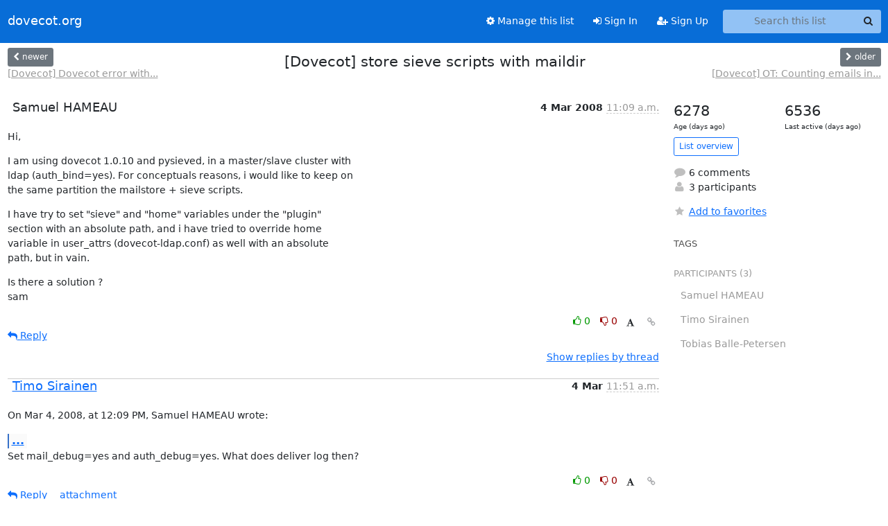

--- FILE ---
content_type: text/html; charset=utf-8
request_url: https://dovecot.org/mailman3/hyperkitty/list/dovecot@dovecot.org/thread/SG2SN2CXVUTJ52VJGXEKT4QZFKYAFX3J/?sort=date
body_size: 50006
content:





<!DOCTYPE HTML>
<html>
    <head>
        <meta http-equiv="Content-Type" content="text/html; charset=UTF-8" />
        <meta name="viewport" content="width=device-width, initial-scale=1.0" />
        <meta name="ROBOTS" content="INDEX, FOLLOW" />
        <title>
[Dovecot] store sieve scripts with maildir - dovecot - dovecot.org
</title>
        <meta name="author" content="" />
        <meta name="dc.language" content="en" />
        <link rel="shortcut icon" href="/mailman3/static/hyperkitty/img/favicon.ico" />
        <link rel="stylesheet" href="/mailman3/static/hyperkitty/libs/jquery/smoothness/jquery-ui-1.13.1.min.css" type="text/css" media="all" />
        <link rel="stylesheet" href="/mailman3/static/hyperkitty/libs/fonts/font-awesome/css/font-awesome.min.css" type="text/css" media="all" />
        <link rel="stylesheet" href="/mailman3/static/CACHE/css/output.82667da38879.css" type="text/css" media="all"><link rel="stylesheet" href="/mailman3/static/CACHE/css/output.e68c4908b3de.css" type="text/css"><link rel="stylesheet" href="/mailman3/static/CACHE/css/output.889206b32cd3.css" type="text/css" media="all">
         
        
        

    </head>

    <body>

    


    <nav class="navbar sticky-top navbar-expand-md mb-2" id="navbar-main">
        <div class="container-xxl">
            <div class="navbar-header"> <!--part of navbar that's always present-->
                <button type="button" class="navbar-toggler collapsed" data-bs-toggle="collapse" data-bs-target=".navbar-collapse">
                    <span class="fa fa-bars"></span>
                </button>
                <a class="navbar-brand" href="/mailman3/archives/">dovecot.org</a>

            </div> <!-- /navbar-header -->
            <div class="d-flex">
                <div class="auth dropdown d-md-none">
                        
                </div>
                
                <a  href="/mailman3/accounts/login/?next=/mailman3/hyperkitty/list/dovecot%40dovecot.org/thread/SG2SN2CXVUTJ52VJGXEKT4QZFKYAFX3J/" class="nav-link d-md-none">
                    <span class="fa fa-sign-in"></span>
                    Sign In
                </a>
                <a  href="/mailman3/accounts/signup/?next=/mailman3/hyperkitty/list/dovecot%40dovecot.org/thread/SG2SN2CXVUTJ52VJGXEKT4QZFKYAFX3J/" class="nav-link d-md-none">
                    <span class="fa fa-user-plus"></span>
                    Sign Up
                </a>
                
            </div>
            <div class="navbar-collapse collapse justify-content-end"> <!--part of navbar that's collapsed on small screens-->
                <!-- show dropdown for smaller viewports b/c login name/email may be too long -->
                <!-- only show this extra button/dropdown if we're in small screen sizes -->
            
                
                <a href="/mailman3/mailman3/lists/dovecot.dovecot.org/" class="nav-link">
                    <span class="fa fa-cog"></span>
                    Manage this list
                </a>
                
            
            
            <a  href="/mailman3/accounts/login/?next=/mailman3/hyperkitty/list/dovecot%40dovecot.org/thread/SG2SN2CXVUTJ52VJGXEKT4QZFKYAFX3J/" class="nav-link d-none d-md-block">
                <span class="fa fa-sign-in"></span>
                Sign In
            </a>
            <a  href="/mailman3/accounts/signup/?next=/mailman3/hyperkitty/list/dovecot%40dovecot.org/thread/SG2SN2CXVUTJ52VJGXEKT4QZFKYAFX3J/" class="nav-link d-none d-md-block">
                <span class="fa fa-user-plus"></span>
                Sign Up
            </a>
            
                <form name="search" method="get" action="/mailman3/archives/search" class="navbar-form navbar-right my-2 my-lg-2 ms-2" role="search">
                    <input type="hidden" name="mlist" value="dovecot@dovecot.org" />
                    <div class="input-group">
                    <input name="q" type="text" class="form-control rounded-4 search"
                            
                                placeholder="Search this list"
                                aria-label="Search this list"
                            
                            
                            />
                    <button class="btn search-button" aria-label="Search"><span class="fa fa-search"></span></button>
                    </div>
                </form>
                <!-- larger viewports -->
                <ul class="nav navbar-nav auth d-none d-md-flex">
                    
                </ul>
            </div> <!--/navbar-collapse -->
        </div><!-- /container for navbar -->
    </nav>

    

     <div class="modal fade" tabindex="-1" role="dialog" id="keyboard-shortcuts">
       <div class="modal-dialog" role="document">
         <div class="modal-content">
           <div class="modal-header">
             <button type="button" class="close" data-dismiss="modal" aria-label="Close"><span aria-hidden="true">&times;</span></button>
             <h4 class="modal-title">Keyboard Shortcuts</h4>
           </div>
           <div class="modal-body">
             <h3>Thread View</h3>
             <ul>
               <li><code>j</code>: Next unread message </li>
               <li><code>k</code>: Previous unread message </li>
               <li><code>j a</code>: Jump to all threads
               <li><code>j l</code>: Jump to MailingList overview
             </ul>
           </div>
         </div><!-- /.modal-content -->
       </div><!-- /.modal-dialog -->
     </div><!-- /.modal -->

     <div class="container-xxl" role="main">
        

<div class="row view-thread d-flex">

        <!-- thread header: navigation (older/newer), thread title -->
        <div class="thread-header">
          <div class="d-flex">
            
            <div>
                
                <a id="next-thread" class="btn btn-secondary btn-sm "
                        title="[Dovecot] Dovecot error with Symbian mail client"
                        href="/mailman3/archives/list/dovecot@dovecot.org/thread/42ZHCEPWJ63F3C2NIC5GIJAB7Z3Y4TGR/">
                    <span class="fa fa-chevron-left"></span>
                    <span class="d-none d-md-inline">newer</span>
                </a>
                <br />
                <a href="/mailman3/archives/list/dovecot@dovecot.org/thread/42ZHCEPWJ63F3C2NIC5GIJAB7Z3Y4TGR/"
                title="[Dovecot] Dovecot error with Symbian mail client" class="thread-titles d-none d-md-block">
                    [Dovecot] Dovecot error with...
                </a>
               
            </div>
            <div class="flex-grow-1">
                <h3>[Dovecot] store sieve scripts with maildir</h3>
            </div>
            <div class="right">
                <a id="prev-thread" class="btn btn-secondary btn-sm "
                    
                    title="[Dovecot] OT: Counting emails in IMAP folders"
                    href="/mailman3/archives/list/dovecot@dovecot.org/thread/3N2HSMJKY2SAQDPARWDHBCJFGQFPYT6Y/"
                    >
                    <span class="fa fa-chevron-right"></span>
                    <span class="d-none d-md-inline">older</span>
                </a><br />
                
                <a href="/mailman3/archives/list/dovecot@dovecot.org/thread/3N2HSMJKY2SAQDPARWDHBCJFGQFPYT6Y/"
                    title="[Dovecot] OT: Counting emails in IMAP folders" class="thread-titles d-none d-md-block">
                    [Dovecot] OT: Counting emails in...
                </a>
                
            </div>
          </div>
         
         </div>
        </div> <!-- /thread-header -->

        <div class="row">
            <div class="col-sm-12 col-md-9">
                <!-- main section, the email thread -->
                <div id="thread-content">

                    <!-- Start first email -->
                    





<div class="email email-first">

    <div id="SG2SN2CXVUTJ52VJGXEKT4QZFKYAFX3J" class="email-header">
        <div class="gravatar-wrapper d-flex">
            <div class="gravatar circle">
                
            </div>
            <div class="email-author d-flex">
                <h2 class="name">
                    
                       Samuel HAMEAU
                    
                </h2>
            </div>
        </div>
        <div class="email-date right">
            
            
            <span class="date d-none d-sm-inline">
                4 Mar
                
                    2008
                
            </span>
            <span class="date d-sm-none">
                4 Mar
                
                '08
                
            </span>
            
            <div class="time">
                <span title="Sender's time: March 4, 2008, 11:09 a.m.">11:09 a.m.</span>
            </div>

        </div>
        
    </div> <!-- /email-header: gravatar, author-info, date, peramlink, changed_subject -->
    <div class="email-body ">
      <p>Hi,</p>
<p>I am using dovecot 1.0.10 and pysieved, in a master/slave cluster with
ldap (auth_bind=yes). For conceptuals reasons, i would like to keep on
the same partition the mailstore + sieve scripts.</p>
<p>I have try to set "sieve" and "home" variables under the "plugin"
section with an absolute path, and i have tried to override home
variable in user_attrs (dovecot-ldap.conf) as well with an absolute
path, but in vain.</p>
<p>Is there a solution ?
sam</p>

    </div>

    

    <div class="email-info">
      <div class="likeform-wrapper right">
        <div class="messagelink pull-right">
          <button class="toggle-font btn btn-sm"
                title="Display in fixed font"
                data-bs-toggle="tooltip" data-placement="bottom">
                <i class="fa fa-font"></i>
          </button>
          <a href="/mailman3/archives/list/dovecot@dovecot.org/message/SG2SN2CXVUTJ52VJGXEKT4QZFKYAFX3J/"
             title="Permalink for this message"
             data-bs-toggle="tooltip" data-placement="bottom"><i class="fa fa-link"></i></a>
        </div>
        

    <form method="post" class="likeform"
          action="/mailman3/archives/list/dovecot@dovecot.org/message/SG2SN2CXVUTJ52VJGXEKT4QZFKYAFX3J/vote">
    <input type="hidden" name="csrfmiddlewaretoken" value="CJhSjrTgVllbq0xpsKZP54AbI5iUaj0HX8DFLD26gbHMujl7vPNtDuqyuAI6r4X5">
    
		
			<a class="youlike vote  disabled" title="You must be logged-in to vote."
			href="#like" data-vote="1" aria-label="Like thread">
					<i class="fa fa-thumbs-o-up"></i> 0
			</a>
			<a class="youdislike vote disabled" title="You must be logged-in to vote."
			href="#dislike" data-vote="-1" aria-label="Dislike thread">
				<i class="fa fa-thumbs-o-down"></i> 0
			</a>
		
    

    </form>

        </div>

        <!-- Reply link -->
        
        
        <a class="reply reply-mailto" title="Reply" href="#">
            <i class="fa fa-reply"></i>
            Reply
        </a>
        
        

        <!-- Attachments -->
        
        <!-- Reply form -->
        
        <div class="reply-form-unauthenticated">
            <a class="btn btn-sm btn-primary" href="/mailman3/accounts/login/?next=/mailman3/hyperkitty/list/dovecot%40dovecot.org/thread/SG2SN2CXVUTJ52VJGXEKT4QZFKYAFX3J/#">
                Sign in to reply online
            </a>
            <a class="btn btn-sm btn-secondary reply-mailto"
                       href="mailto:dovecot@dovecot.org?Subject=Re%3A%20%5BDovecot%5D%20store%20sieve%20scripts%20with%20maildir&amp;In-Reply-To=&lt;47CD1FD2.60704%40opentrust.com&gt;"
                       >Use email software</a></li>
        </div>
        

        

    </div>

</div>

                    <!-- End first email -->

                    <p class="sort-mode">
                        
                        <a href="/mailman3/archives/list/dovecot@dovecot.org/thread/SG2SN2CXVUTJ52VJGXEKT4QZFKYAFX3J/?sort=thread"
                            >Show replies by thread</a>
                        
                    </p>

                    <div class="anchor-link">
                        <a id="replies"></a>
                    </div>
                    <div class="replies">
                        
                            

    
    <div class="odd ">
      <!-- Start email -->
      





<div class="email">

    <div id="YAANEQICAL24LYU7YRKODHPT7ITOFDOW" class="email-header">
        <div class="gravatar-wrapper d-flex">
            <div class="gravatar circle">
                
            </div>
            <div class="email-author d-flex">
                <h2 class="name">
                    
                    <a href="/mailman3/archives/users/5b80b0f41a0545b4a492593efb5928c8/"
                       title="See the profile for Timo Sirainen"
                       >Timo Sirainen</a>
                    
                </h2>
            </div>
        </div>
        <div class="email-date right">
            
            
            <span class="date d-none d-sm-inline">
                4 Mar
                
            </span>
            <span class="date d-sm-none">
                4 Mar
                
            </span>
            
            <div class="time">
                <span title="Sender's time: March 4, 2008, 12:51 p.m.">11:51 a.m.</span>
            </div>

        </div>
        
    </div> <!-- /email-header: gravatar, author-info, date, peramlink, changed_subject -->
    <div class="email-body ">
      <p>On Mar 4, 2008, at 12:09 PM, Samuel HAMEAU wrote:</p>
<div class="quoted-switch"><a href="#">...</a></div><blockquote class="blockquote quoted-text"><p>I am using dovecot 1.0.10 and pysieved, in a master/slave cluster<br />
with ldap (auth_bind=yes). For conceptuals reasons, i would like to<br />
keep on the same partition the mailstore + sieve scripts.</p>
<p>I have try to set "sieve" and "home" variables under the "plugin"<br />
section with an absolute path, and i have tried to override home<br />
variable in user_attrs (dovecot-ldap.conf) as well with an absolute<br />
path, but in vain.</p>
</blockquote><p>Set mail_debug=yes and auth_debug=yes. What does deliver log then?</p>

    </div>

    

    <div class="email-info">
      <div class="likeform-wrapper right">
        <div class="messagelink pull-right">
          <button class="toggle-font btn btn-sm"
                title="Display in fixed font"
                data-bs-toggle="tooltip" data-placement="bottom">
                <i class="fa fa-font"></i>
          </button>
          <a href="/mailman3/archives/list/dovecot@dovecot.org/message/YAANEQICAL24LYU7YRKODHPT7ITOFDOW/"
             title="Permalink for this message"
             data-bs-toggle="tooltip" data-placement="bottom"><i class="fa fa-link"></i></a>
        </div>
        

    <form method="post" class="likeform"
          action="/mailman3/archives/list/dovecot@dovecot.org/message/YAANEQICAL24LYU7YRKODHPT7ITOFDOW/vote">
    <input type="hidden" name="csrfmiddlewaretoken" value="CJhSjrTgVllbq0xpsKZP54AbI5iUaj0HX8DFLD26gbHMujl7vPNtDuqyuAI6r4X5">
    
		
			<a class="youlike vote  disabled" title="You must be logged-in to vote."
			href="#like" data-vote="1" aria-label="Like thread">
					<i class="fa fa-thumbs-o-up"></i> 0
			</a>
			<a class="youdislike vote disabled" title="You must be logged-in to vote."
			href="#dislike" data-vote="-1" aria-label="Dislike thread">
				<i class="fa fa-thumbs-o-down"></i> 0
			</a>
		
    

    </form>

        </div>

        <!-- Reply link -->
        
        
        <a class="reply reply-mailto" title="Reply" href="#">
            <i class="fa fa-reply"></i>
            Reply
        </a>
        
        

        <!-- Attachments -->
        
        <div class="attachments dropdown">
            <a class="attachments" data-bs-toggle="dropdown" href="#">
                
                 attachment
                
                <span class="caret"></span>
                <!-- <i class="fa fa-caret-right"></i> -->
            </a>
            <ul class="attachments-list list-unstyled dropdown-menu">
            
                <li><a href="/mailman3/archives/list/dovecot@dovecot.org/message/YAANEQICAL24LYU7YRKODHPT7ITOFDOW/attachment/2/PGP.sig"
                        title="application/pgp-signature, 194 bytes"
                        >PGP.sig
                    </a>
                </li>
            
            </ul>
        </div>
        
        <!-- Reply form -->
        
        <div class="reply-form-unauthenticated">
            <a class="btn btn-sm btn-primary" href="/mailman3/accounts/login/?next=/mailman3/hyperkitty/list/dovecot%40dovecot.org/thread/SG2SN2CXVUTJ52VJGXEKT4QZFKYAFX3J/#">
                Sign in to reply online
            </a>
            <a class="btn btn-sm btn-secondary reply-mailto"
                       href="mailto:dovecot@dovecot.org?Subject=Re%3A%20%5BDovecot%5D%20store%20sieve%20scripts%20with%20maildir&amp;In-Reply-To=&lt;6C1DC695-4259-4F2F-9D8C-B194BD740107%40iki.fi&gt;"
                       >Use email software</a></li>
        </div>
        

        

    </div>

</div>

      <!-- End of email -->
    </div>
    
    <div class="even ">
      <!-- Start email -->
      





<div class="email">

    <div id="5EKMTP5Z6L4UBL5SBNZXBS3WUULG5TRG" class="email-header">
        <div class="gravatar-wrapper d-flex">
            <div class="gravatar circle">
                
            </div>
            <div class="email-author d-flex">
                <h2 class="name">
                    
                       Samuel HAMEAU
                    
                </h2>
            </div>
        </div>
        <div class="email-date right">
            
            
            <div class="time">
                <span title="Sender's time: March 4, 2008, 2:14 p.m.">2:14 p.m.</span>
            </div>

        </div>
        
    </div> <!-- /email-header: gravatar, author-info, date, peramlink, changed_subject -->
    <div class="email-body ">
      <p>Timo Sirainen a écrit :</p>
<div class="quoted-switch"><a href="#">...</a></div><blockquote class="blockquote quoted-text"><p>On Mar 4, 2008, at 12:09 PM, Samuel HAMEAU wrote:</p>
<div class="quoted-switch"><a href="#">...</a></div><blockquote class="blockquote quoted-text"><p>I am using dovecot 1.0.10 and pysieved, in a master/slave cluster
with ldap (auth_bind=yes). For conceptuals reasons, i would like to
keep on the same partition the mailstore + sieve scripts.</p>
<p>I have try to set "sieve" and "home" variables under the "plugin"
section with an absolute path, and i have tried to override home
variable in user_attrs (dovecot-ldap.conf) as well with an absolute
path, but in vain.</p>
</blockquote><p>Set mail_debug=yes and auth_debug=yes. What does deliver log then?</p>
</blockquote><p>Thanks for your fast answer.</p>
<p>With the plugin options, i get :</p>
<ul>
<li>for the deliver :</li>
</ul>
<ul>
<li>for smartsieve/pysieved login, i get :</li>
</ul>
<div class="quoted-switch"><a href="#">...</a></div><blockquote class="blockquote quoted-text"><p>dovecot: 2008-03-04 13:39:22 Info: auth(default): new auth connection:
pid=15871
dovecot: 2008-03-04 13:39:22 Info: auth(default): client in:
AUTH       1       PLAIN   service=pysieved        resp=&lt;hidden>
dovecot: 2008-03-04 13:39:22 Info: auth(default): ldap(user1): bind:
dn=uid=user1,ou=Users,dc=company,dc=com
dovecot: 2008-03-04 13:39:22 Info: auth(default): client in (unknown
command):
dovecot: 2008-03-04 13:39:22 Info: auth(default): client out:
OK        1       user=user1
dovecot: 2008-03-04 13:39:22 Info: auth(default): master in:
USER       1       user1 service=pysieved
dovecot: 2008-03-04 13:39:22 Info: auth(default): ldap(shameau): user
search: base=ou=Users,dc=company,dc=com scope=subtree
filter=(&(objectClass=posixAccount)(uid=shameau))
fields=homeDirectory,uidNumber,gidNumber
dovecot: 2008-03-04 13:39:22 Info: auth(default): master out:
USER      1       user1 uid=1428        home=/home/user1      gid=1000</p>
</blockquote><div class="quoted-switch"><a href="#">...</a></div><blockquote class="blockquote quoted-text"><p>deliver(shameau): 2008-03-04 13:38:06 Info: Loading modules from
directory: /usr/lib/dovecot/modules/lda
deliver(shameau): 2008-03-04 13:38:06 Info: Module loaded:
/usr/lib/dovecot/modules/lda/lib90_cmusieve_plugin.so
deliver(shameau): 2008-03-04 13:38:06 Info: Home dir not found:
/var/spool/imap/user1/sieve
deliver(shameau): 2008-03-04 13:38:06 Info: maildir:
data=/var/spool/imap/user1
deliver(shameau): 2008-03-04 13:38:06 Info: maildir:
root=/var/spool/imap/user1, index=/var/spool/imap/user1, control=, inbox=
deliver(shameau): 2008-03-04 13:38:06 Info:
msgid=&lt;20080304123806.0477B22408E@semoule>: saved mail to INBOX</p>
</blockquote><p>So, it seems it works for deliver (the home dir is the equivalent of my
"home" variable in the plugin section, but not the sieve variable (which
would be /var/spool/imap/user1/pysieved/sieve). However, it doesn't for
the auth (from auth-master socket) which keeps the home value fetched
from ldap.</p>
<p>I am using the auth-master/auth-client sockets with pysieved. When i
connect using the smartsieve php frontal, pysieved seeks data in
/home/user1 insted of /var/spool/imap/user1/sieve ...</p>
<p>is it a dovecot or pysieved issue ?</p>
<p>sam</p>

    </div>

    

    <div class="email-info">
      <div class="likeform-wrapper right">
        <div class="messagelink pull-right">
          <button class="toggle-font btn btn-sm"
                title="Display in fixed font"
                data-bs-toggle="tooltip" data-placement="bottom">
                <i class="fa fa-font"></i>
          </button>
          <a href="/mailman3/archives/list/dovecot@dovecot.org/message/5EKMTP5Z6L4UBL5SBNZXBS3WUULG5TRG/"
             title="Permalink for this message"
             data-bs-toggle="tooltip" data-placement="bottom"><i class="fa fa-link"></i></a>
        </div>
        

    <form method="post" class="likeform"
          action="/mailman3/archives/list/dovecot@dovecot.org/message/5EKMTP5Z6L4UBL5SBNZXBS3WUULG5TRG/vote">
    <input type="hidden" name="csrfmiddlewaretoken" value="CJhSjrTgVllbq0xpsKZP54AbI5iUaj0HX8DFLD26gbHMujl7vPNtDuqyuAI6r4X5">
    
		
			<a class="youlike vote  disabled" title="You must be logged-in to vote."
			href="#like" data-vote="1" aria-label="Like thread">
					<i class="fa fa-thumbs-o-up"></i> 0
			</a>
			<a class="youdislike vote disabled" title="You must be logged-in to vote."
			href="#dislike" data-vote="-1" aria-label="Dislike thread">
				<i class="fa fa-thumbs-o-down"></i> 0
			</a>
		
    

    </form>

        </div>

        <!-- Reply link -->
        
        
        <a class="reply reply-mailto" title="Reply" href="#">
            <i class="fa fa-reply"></i>
            Reply
        </a>
        
        

        <!-- Attachments -->
        
        <!-- Reply form -->
        
        <div class="reply-form-unauthenticated">
            <a class="btn btn-sm btn-primary" href="/mailman3/accounts/login/?next=/mailman3/hyperkitty/list/dovecot%40dovecot.org/thread/SG2SN2CXVUTJ52VJGXEKT4QZFKYAFX3J/#">
                Sign in to reply online
            </a>
            <a class="btn btn-sm btn-secondary reply-mailto"
                       href="mailto:dovecot@dovecot.org?Subject=Re%3A%20%5BDovecot%5D%20store%20sieve%20scripts%20with%20maildir&amp;In-Reply-To=&lt;47CD4B32.7090806%40opentrust.com&gt;"
                       >Use email software</a></li>
        </div>
        

        

    </div>

</div>

      <!-- End of email -->
    </div>
    
    <div class="odd ">
      <!-- Start email -->
      





<div class="email">

    <div id="UILJXF6BTYR3DXUOI4PWGEJI6SSO3VW3" class="email-header">
        <div class="gravatar-wrapper d-flex">
            <div class="gravatar circle">
                
            </div>
            <div class="email-author d-flex">
                <h2 class="name">
                    
                       Samuel HAMEAU
                    
                </h2>
            </div>
        </div>
        <div class="email-date right">
            
            
            <div class="time">
                <span title="Sender's time: March 4, 2008, 3:39 p.m.">3:39 p.m.</span>
            </div>

        </div>
        
    </div> <!-- /email-header: gravatar, author-info, date, peramlink, changed_subject -->
    <div class="email-body ">
      <p>Samuel HAMEAU a écrit :</p>
<div class="quoted-switch"><a href="#">...</a></div><blockquote class="blockquote quoted-text"><p>Timo Sirainen a écrit :</p>
<div class="quoted-switch"><a href="#">...</a></div><blockquote class="blockquote quoted-text"><p>On Mar 4, 2008, at 12:09 PM, Samuel HAMEAU wrote:</p>
<div class="quoted-switch"><a href="#">...</a></div><blockquote class="blockquote quoted-text"><p>I am using dovecot 1.0.10 and pysieved, in a master/slave cluster
with ldap (auth_bind=yes). For conceptuals reasons, i would like to
keep on the same partition the mailstore + sieve scripts.</p>
<p>I have try to set "sieve" and "home" variables under the "plugin"
section with an absolute path, and i have tried to override home
variable in user_attrs (dovecot-ldap.conf) as well with an absolute
path, but in vain.</p>
</blockquote><p>Set mail_debug=yes and auth_debug=yes. What does deliver log then?</p>
</blockquote><p>Thanks for your fast answer.</p>
<p>With the plugin options, i get :</p>
<ul>
<li>for the deliver :</li>
</ul>
<ul>
<li>for smartsieve/pysieved login, i get :</li>
</ul>
<div class="quoted-switch"><a href="#">...</a></div><blockquote class="blockquote quoted-text"><p>dovecot: 2008-03-04 13:39:22 Info: auth(default): new auth connection:
pid=15871
dovecot: 2008-03-04 13:39:22 Info: auth(default): client in:
AUTH       1       PLAIN   service=pysieved        resp=&lt;hidden>
dovecot: 2008-03-04 13:39:22 Info: auth(default): ldap(user1): bind:
dn=uid=user1,ou=Users,dc=company,dc=com
dovecot: 2008-03-04 13:39:22 Info: auth(default): client in (unknown
command):
dovecot: 2008-03-04 13:39:22 Info: auth(default): client out:
OK        1       user=user1
dovecot: 2008-03-04 13:39:22 Info: auth(default): master in:
USER       1       user1 service=pysieved
dovecot: 2008-03-04 13:39:22 Info: auth(default): ldap(shameau): user
search: base=ou=Users,dc=company,dc=com scope=subtree
filter=(&(objectClass=posixAccount)(uid=shameau))
fields=homeDirectory,uidNumber,gidNumber
dovecot: 2008-03-04 13:39:22 Info: auth(default): master out:
USER      1       user1 uid=1428        home=/home/user1      gid=1000</p>
</blockquote><div class="quoted-switch"><a href="#">...</a></div><blockquote class="blockquote quoted-text"><p>deliver(shameau): 2008-03-04 13:38:06 Info: Loading modules from
directory: /usr/lib/dovecot/modules/lda
deliver(shameau): 2008-03-04 13:38:06 Info: Module loaded:
/usr/lib/dovecot/modules/lda/lib90_cmusieve_plugin.so
deliver(shameau): 2008-03-04 13:38:06 Info: Home dir not found:
/var/spool/imap/user1/sieve
deliver(shameau): 2008-03-04 13:38:06 Info: maildir:
data=/var/spool/imap/user1
deliver(shameau): 2008-03-04 13:38:06 Info: maildir:
root=/var/spool/imap/user1, index=/var/spool/imap/user1, control=, inbox=
deliver(shameau): 2008-03-04 13:38:06 Info:
msgid=&lt;20080304123806.0477B22408E@semoule>: saved mail to INBOX</p>
</blockquote><p>So, it seems it works for deliver (the home dir is the equivalent of my
"home" variable in the plugin section, but not the sieve variable (which
would be /var/spool/imap/user1/pysieved/sieve). However, it doesn't for
the auth (from auth-master socket) which keeps the home value fetched
from ldap.</p>
<p>I am using the auth-master/auth-client sockets with pysieved. When i
connect using the smartsieve php frontal, pysieved seeks data in
/home/user1 insted of /var/spool/imap/user1/sieve ...</p>
<p>is it a dovecot or pysieved issue ?</p>
<p>sam</p>
</blockquote><p>Actually, there is no problem with the deliver : it displays a warning
if the home directory overrided by the variable "home" (in my conf) is
not existent, and it uses the right sieve script according to the
"sieve" variable described in the plugin section.</p>
<p>However, pysieved (using auth-master socket) does not get the right
value for "sieve" and "home" variables (or at least pysieved does not
get the right value for sieve scripts location).</p>
<p>Is a dovecot or pysieved issue ?</p>

    </div>

    

    <div class="email-info">
      <div class="likeform-wrapper right">
        <div class="messagelink pull-right">
          <button class="toggle-font btn btn-sm"
                title="Display in fixed font"
                data-bs-toggle="tooltip" data-placement="bottom">
                <i class="fa fa-font"></i>
          </button>
          <a href="/mailman3/archives/list/dovecot@dovecot.org/message/UILJXF6BTYR3DXUOI4PWGEJI6SSO3VW3/"
             title="Permalink for this message"
             data-bs-toggle="tooltip" data-placement="bottom"><i class="fa fa-link"></i></a>
        </div>
        

    <form method="post" class="likeform"
          action="/mailman3/archives/list/dovecot@dovecot.org/message/UILJXF6BTYR3DXUOI4PWGEJI6SSO3VW3/vote">
    <input type="hidden" name="csrfmiddlewaretoken" value="CJhSjrTgVllbq0xpsKZP54AbI5iUaj0HX8DFLD26gbHMujl7vPNtDuqyuAI6r4X5">
    
		
			<a class="youlike vote  disabled" title="You must be logged-in to vote."
			href="#like" data-vote="1" aria-label="Like thread">
					<i class="fa fa-thumbs-o-up"></i> 0
			</a>
			<a class="youdislike vote disabled" title="You must be logged-in to vote."
			href="#dislike" data-vote="-1" aria-label="Dislike thread">
				<i class="fa fa-thumbs-o-down"></i> 0
			</a>
		
    

    </form>

        </div>

        <!-- Reply link -->
        
        
        <a class="reply reply-mailto" title="Reply" href="#">
            <i class="fa fa-reply"></i>
            Reply
        </a>
        
        

        <!-- Attachments -->
        
        <!-- Reply form -->
        
        <div class="reply-form-unauthenticated">
            <a class="btn btn-sm btn-primary" href="/mailman3/accounts/login/?next=/mailman3/hyperkitty/list/dovecot%40dovecot.org/thread/SG2SN2CXVUTJ52VJGXEKT4QZFKYAFX3J/#">
                Sign in to reply online
            </a>
            <a class="btn btn-sm btn-secondary reply-mailto"
                       href="mailto:dovecot@dovecot.org?Subject=Re%3A%20%5BDovecot%5D%20store%20sieve%20scripts%20with%20maildir&amp;In-Reply-To=&lt;47CD5F29.6000008%40opentrust.com&gt;"
                       >Use email software</a></li>
        </div>
        

        

    </div>

</div>

      <!-- End of email -->
    </div>
    
    <div class="even ">
      <!-- Start email -->
      





<div class="email">

    <div id="5HHQ2GU2PUOWRQLLFUKQYBBIN5RMHNVD" class="email-header">
        <div class="gravatar-wrapper d-flex">
            <div class="gravatar circle">
                
            </div>
            <div class="email-author d-flex">
                <h2 class="name">
                    
                       Samuel HAMEAU
                    
                </h2>
            </div>
        </div>
        <div class="email-date right">
            
            
            <span class="date d-none d-sm-inline">
                7 Mar
                
            </span>
            <span class="date d-sm-none">
                7 Mar
                
            </span>
            
            <div class="time">
                <span title="Sender's time: March 7, 2008, 3:16 p.m.">3:16 p.m.</span>
            </div>

        </div>
        
    </div> <!-- /email-header: gravatar, author-info, date, peramlink, changed_subject -->
    <div class="email-body ">
      <div class="quoted-switch"><a href="#">...</a></div><blockquote class="blockquote quoted-text"><p>Actually, there is no problem with the deliver : it displays a warning
if the home directory overrided by the variable "home" (in my conf) is
not existent, and it uses the right sieve script according to the
"sieve" variable described in the plugin section.</p>
<p>However, pysieved (using auth-master socket) does not get the right
value for "sieve" and "home" variables (or at least pysieved does not
get the right value for sieve scripts location).</p>
<p>Is a dovecot or pysieved issue ?</p>
</blockquote><p>To make it clear and end up the thread, the deliver does use the
home/sieve variables described in the plugin section.
However, the auth-master socket (that i use with a frontend to manage my
sieve scripts) does not use them.</p>
<p>There is then 4 choices :</p>
<ul>
<li>make my own dovecot patch making the master socket or userdb-ldap read
plugin's variables (tricky,might be hazardous for an uninitiated?)</li>
<li>use dovecot 1.1.* and overriding the home attribute value in
user_attr (dovecot-ldap.conf)</li>
<li>patch my application (here pysieved)</li>
<li>use the dovecot managesieve patch (if managesieve reads plugin's
variables??)</li>
</ul>
<p>I would have appreciated to see that there is a proper way to change the
sieve scripts location with dovecot 1.0.x which works with pysieved (and
at least ldap userdb). As I have mentioned, there are solutions. Thanks
anyway for this great software.</p>
<p>sam</p>

    </div>

    

    <div class="email-info">
      <div class="likeform-wrapper right">
        <div class="messagelink pull-right">
          <button class="toggle-font btn btn-sm"
                title="Display in fixed font"
                data-bs-toggle="tooltip" data-placement="bottom">
                <i class="fa fa-font"></i>
          </button>
          <a href="/mailman3/archives/list/dovecot@dovecot.org/message/5HHQ2GU2PUOWRQLLFUKQYBBIN5RMHNVD/"
             title="Permalink for this message"
             data-bs-toggle="tooltip" data-placement="bottom"><i class="fa fa-link"></i></a>
        </div>
        

    <form method="post" class="likeform"
          action="/mailman3/archives/list/dovecot@dovecot.org/message/5HHQ2GU2PUOWRQLLFUKQYBBIN5RMHNVD/vote">
    <input type="hidden" name="csrfmiddlewaretoken" value="CJhSjrTgVllbq0xpsKZP54AbI5iUaj0HX8DFLD26gbHMujl7vPNtDuqyuAI6r4X5">
    
		
			<a class="youlike vote  disabled" title="You must be logged-in to vote."
			href="#like" data-vote="1" aria-label="Like thread">
					<i class="fa fa-thumbs-o-up"></i> 0
			</a>
			<a class="youdislike vote disabled" title="You must be logged-in to vote."
			href="#dislike" data-vote="-1" aria-label="Dislike thread">
				<i class="fa fa-thumbs-o-down"></i> 0
			</a>
		
    

    </form>

        </div>

        <!-- Reply link -->
        
        
        <a class="reply reply-mailto" title="Reply" href="#">
            <i class="fa fa-reply"></i>
            Reply
        </a>
        
        

        <!-- Attachments -->
        
        <!-- Reply form -->
        
        <div class="reply-form-unauthenticated">
            <a class="btn btn-sm btn-primary" href="/mailman3/accounts/login/?next=/mailman3/hyperkitty/list/dovecot%40dovecot.org/thread/SG2SN2CXVUTJ52VJGXEKT4QZFKYAFX3J/#">
                Sign in to reply online
            </a>
            <a class="btn btn-sm btn-secondary reply-mailto"
                       href="mailto:dovecot@dovecot.org?Subject=Re%3A%20%5BDovecot%5D%20store%20sieve%20scripts%20with%20maildir&amp;In-Reply-To=&lt;47D14E46.7060301%40opentrust.com&gt;"
                       >Use email software</a></li>
        </div>
        

        

    </div>

</div>

      <!-- End of email -->
    </div>
    
    <div class="odd ">
      <!-- Start email -->
      





<div class="email">

    <div id="6AM4PZPHENZDIUL7IEUVPOCMNYNX5J4F" class="email-header">
        <div class="gravatar-wrapper d-flex">
            <div class="gravatar circle">
                
            </div>
            <div class="email-author d-flex">
                <h2 class="name">
                    
                    <a href="/mailman3/archives/users/5b80b0f41a0545b4a492593efb5928c8/"
                       title="See the profile for Timo Sirainen"
                       >Timo Sirainen</a>
                    
                </h2>
            </div>
        </div>
        <div class="email-date right">
            
            
            <span class="date d-none d-sm-inline">
                8 Mar
                
            </span>
            <span class="date d-sm-none">
                8 Mar
                
            </span>
            
            <div class="time">
                <span title="Sender's time: March 8, 2008, 1:39 a.m.">12:39 a.m.</span>
            </div>

        </div>
        
    </div> <!-- /email-header: gravatar, author-info, date, peramlink, changed_subject -->
    <div class="email-body ">
      <p>On Fri, 2008-03-07 at 15:16 +0100, Samuel HAMEAU wrote:</p>
<div class="quoted-switch"><a href="#">...</a></div><blockquote class="blockquote quoted-text"><p>There is then 4 choices :</p>
<ul>
<li>make my own dovecot patch making the master socket or userdb-ldap read
plugin's variables (tricky,might be hazardous for an uninitiated?)</li>
</ul>
</blockquote><p>This doesn't seem a very good idea. Plugin settings weren't meant to be
used there.</p>
<div class="quoted-switch"><a href="#">...</a></div><blockquote class="blockquote quoted-text"><ul>
<li>use dovecot 1.1.* and overriding the home attribute value in
user_attr (dovecot-ldap.conf)</li>
<li>patch my application (here pysieved)</li>
</ul>
</blockquote><p>These would work.</p>
<div class="quoted-switch"><a href="#">...</a></div><blockquote class="blockquote quoted-text"><ul>
<li>use the dovecot managesieve patch (if managesieve reads plugin's
variables??)</li>
</ul>
</blockquote><p>Yes, it should work, mainly because managesieve itself doesn't read any
settings but gets them the same way as imap.</p>
<p>I don't have any other suggestions.</p>

    </div>

    

    <div class="email-info">
      <div class="likeform-wrapper right">
        <div class="messagelink pull-right">
          <button class="toggle-font btn btn-sm"
                title="Display in fixed font"
                data-bs-toggle="tooltip" data-placement="bottom">
                <i class="fa fa-font"></i>
          </button>
          <a href="/mailman3/archives/list/dovecot@dovecot.org/message/6AM4PZPHENZDIUL7IEUVPOCMNYNX5J4F/"
             title="Permalink for this message"
             data-bs-toggle="tooltip" data-placement="bottom"><i class="fa fa-link"></i></a>
        </div>
        

    <form method="post" class="likeform"
          action="/mailman3/archives/list/dovecot@dovecot.org/message/6AM4PZPHENZDIUL7IEUVPOCMNYNX5J4F/vote">
    <input type="hidden" name="csrfmiddlewaretoken" value="CJhSjrTgVllbq0xpsKZP54AbI5iUaj0HX8DFLD26gbHMujl7vPNtDuqyuAI6r4X5">
    
		
			<a class="youlike vote  disabled" title="You must be logged-in to vote."
			href="#like" data-vote="1" aria-label="Like thread">
					<i class="fa fa-thumbs-o-up"></i> 0
			</a>
			<a class="youdislike vote disabled" title="You must be logged-in to vote."
			href="#dislike" data-vote="-1" aria-label="Dislike thread">
				<i class="fa fa-thumbs-o-down"></i> 0
			</a>
		
    

    </form>

        </div>

        <!-- Reply link -->
        
        
        <a class="reply reply-mailto" title="Reply" href="#">
            <i class="fa fa-reply"></i>
            Reply
        </a>
        
        

        <!-- Attachments -->
        
        <div class="attachments dropdown">
            <a class="attachments" data-bs-toggle="dropdown" href="#">
                
                 attachment
                
                <span class="caret"></span>
                <!-- <i class="fa fa-caret-right"></i> -->
            </a>
            <ul class="attachments-list list-unstyled dropdown-menu">
            
                <li><a href="/mailman3/archives/list/dovecot@dovecot.org/message/6AM4PZPHENZDIUL7IEUVPOCMNYNX5J4F/attachment/2/signature.asc"
                        title="application/pgp-signature, 189 bytes"
                        >signature.asc
                    </a>
                </li>
            
            </ul>
        </div>
        
        <!-- Reply form -->
        
        <div class="reply-form-unauthenticated">
            <a class="btn btn-sm btn-primary" href="/mailman3/accounts/login/?next=/mailman3/hyperkitty/list/dovecot%40dovecot.org/thread/SG2SN2CXVUTJ52VJGXEKT4QZFKYAFX3J/#">
                Sign in to reply online
            </a>
            <a class="btn btn-sm btn-secondary reply-mailto"
                       href="mailto:dovecot@dovecot.org?Subject=Re%3A%20%5BDovecot%5D%20store%20sieve%20scripts%20with%20maildir&amp;In-Reply-To=&lt;1204933169.11220.641.camel%40hurina&gt;"
                       >Use email software</a></li>
        </div>
        

        

    </div>

</div>

      <!-- End of email -->
    </div>
    
    <div class="even ">
      <!-- Start email -->
      





<div class="email">

    <div id="7QLGIUSFZW6542IRDIWEUJDSA7A5I4DW" class="email-header">
        <div class="gravatar-wrapper d-flex">
            <div class="gravatar circle">
                
            </div>
            <div class="email-author d-flex">
                <h2 class="name">
                    
                       Tobias Balle-Petersen
                    
                </h2>
            </div>
        </div>
        <div class="email-date right">
            
            
            <span class="date d-none d-sm-inline">
                17 Nov
                
            </span>
            <span class="date d-sm-none">
                17 Nov
                
            </span>
            
            <div class="time">
                <span title="Sender's time: Nov. 17, 2008, 11:11 a.m.">11:11 a.m.</span>
            </div>

        </div>
        
    </div> <!-- /email-header: gravatar, author-info, date, peramlink, changed_subject -->
    <div class="email-body ">
      <p>Hello...</p>
<p>I had the problem described in this thread. I fixed it by changing the
dovecot.py program in the pysieved package. My mailfolders are all in
/home/vmail/USERNAME.</p>
<p>The last two lines (comment + code) in the code below is my addition to
dovecot.py. The code above my lines are there to let you know where in
the programme to add my line(s). It's in a function called lookup.</p>
<p>for part in ret.split('\t'):
if part.startswith('uid='):
uid = part[4:]
elif part.startswith('gid='):
gid = part[4:]
elif part.startswith('home='):
home = part[5:]</p>
<h1>HACK TO HARDCODE HOMEDIR PATH</h1>
<p>home = '/home/vmail/' + params['username']</p>
<p>Thanks,
Tobias</p>
<p>Samuel HAMEAU wrote:</p>
<div class="quoted-switch"><a href="#">...</a></div><blockquote class="blockquote quoted-text"><p>There is then 4 choices :</p>
<ul>
<li>make my own dovecot patch making the master socket or userdb-ldap read
plugin's variables (tricky,might be hazardous for an uninitiated?)</li>
<li>use dovecot 1.1.* and overriding the home attribute value in user_attr
(dovecot-ldap.conf)</li>
<li>patch my application (here pysieved)</li>
</ul>
</blockquote>
    </div>

    

    <div class="email-info">
      <div class="likeform-wrapper right">
        <div class="messagelink pull-right">
          <button class="toggle-font btn btn-sm"
                title="Display in fixed font"
                data-bs-toggle="tooltip" data-placement="bottom">
                <i class="fa fa-font"></i>
          </button>
          <a href="/mailman3/archives/list/dovecot@dovecot.org/message/7QLGIUSFZW6542IRDIWEUJDSA7A5I4DW/"
             title="Permalink for this message"
             data-bs-toggle="tooltip" data-placement="bottom"><i class="fa fa-link"></i></a>
        </div>
        

    <form method="post" class="likeform"
          action="/mailman3/archives/list/dovecot@dovecot.org/message/7QLGIUSFZW6542IRDIWEUJDSA7A5I4DW/vote">
    <input type="hidden" name="csrfmiddlewaretoken" value="CJhSjrTgVllbq0xpsKZP54AbI5iUaj0HX8DFLD26gbHMujl7vPNtDuqyuAI6r4X5">
    
		
			<a class="youlike vote  disabled" title="You must be logged-in to vote."
			href="#like" data-vote="1" aria-label="Like thread">
					<i class="fa fa-thumbs-o-up"></i> 0
			</a>
			<a class="youdislike vote disabled" title="You must be logged-in to vote."
			href="#dislike" data-vote="-1" aria-label="Dislike thread">
				<i class="fa fa-thumbs-o-down"></i> 0
			</a>
		
    

    </form>

        </div>

        <!-- Reply link -->
        
        
        <a class="reply reply-mailto" title="Reply" href="#">
            <i class="fa fa-reply"></i>
            Reply
        </a>
        
        

        <!-- Attachments -->
        
        <!-- Reply form -->
        
        <div class="reply-form-unauthenticated">
            <a class="btn btn-sm btn-primary" href="/mailman3/accounts/login/?next=/mailman3/hyperkitty/list/dovecot%40dovecot.org/thread/SG2SN2CXVUTJ52VJGXEKT4QZFKYAFX3J/#">
                Sign in to reply online
            </a>
            <a class="btn btn-sm btn-secondary reply-mailto"
                       href="mailto:dovecot@dovecot.org?Subject=Re%3A%20%5BDovecot%5D%20store%20sieve%20scripts%20with%20maildir&amp;In-Reply-To=&lt;4921436F.3010101%40kontrapunkt.com&gt;"
                       >Use email software</a></li>
        </div>
        

        

    </div>

</div>

      <!-- End of email -->
    </div>
    

                        
                    </div>

                </div>
            </div>

            <div class="col-12 col-md-3">
                <div class="anchor-link">
                    <a id="stats"></a>
                </div>
                




<!-- right column -->
<section id="thread-overview-info">
    <!-- Start stats re: dates -->
    <div id="thread-date-info" class="row">
      <div class="col">
        <span class="days-num">6278</span>
        <div class="days-text">
          Age (days ago)
        </div>
      </div>
      <div class="col">
        <span class="days-num">6536</span>
        <div class="days-text">
          Last active (days ago)
        </div>
        </div>
    </div> <!-- /Stats re: dates -->

    <p>
        <a href="/mailman3/archives/list/dovecot@dovecot.org/" class="btn btn-outline-primary btn-sm">
            List overview
        </a>
    </p>

    

    

    <p class="thread-overview-details">
    <div>
        <i class="fa fa-fw fa-comment"></i>
        6 comments
    </div>
    <div>
        <i class="fa fa-fw fa-user"></i>
        3 participants
    </div>
    
    </p>

    <form id="fav_form" name="favorite" method="post" class="favorite"
          action="/mailman3/archives/list/dovecot@dovecot.org/thread/SG2SN2CXVUTJ52VJGXEKT4QZFKYAFX3J/favorite">
        <input type="hidden" name="csrfmiddlewaretoken" value="CJhSjrTgVllbq0xpsKZP54AbI5iUaj0HX8DFLD26gbHMujl7vPNtDuqyuAI6r4X5">
        <input type="hidden" name="action" value="add" />
        <p>
            <a href="#AddFav" class="notsaved disabled" title="You must be logged-in to have favorites.">
                <i class="fa fa-fw fa-star"></i>Add to favorites</a>
            <a href="#RmFav" class="saved">
                <i class="fa fa-fw fa-star"></i>Remove from favorites</a>
        </p>
    </form>

    

    <div id="tags">
        

        <h3 id="tag-title">tags </h3>
        

    </div>
    
    
    <div id="participants">
        <h3 id="participants_title">participants (3)</h3>
        <ul class="list-unstyled">
            
            <li class="d-flex">
                <div class="participant-gravatar circle"></div>
                <div class="participant-name d-flex align-items-center">
                    <span>Samuel HAMEAU</span>
                </div>
            </li>
            
            <li class="d-flex">
                <div class="participant-gravatar circle"></div>
                <div class="participant-name d-flex align-items-center">
                    <span>Timo Sirainen</span>
                </div>
            </li>
            
            <li class="d-flex">
                <div class="participant-gravatar circle"></div>
                <div class="participant-name d-flex align-items-center">
                    <span>Tobias Balle-Petersen</span>
                </div>
            </li>
            
        </ul>
    </div>
    
</section>



            </div>

        </div>

</div>

<!-- end of content -->

    </div> <!-- /container for content -->

    <footer class="footer">
      <div class="container">
        <p class="text-muted">
            <img class="logo" alt="HyperKitty" src="/mailman3/static/hyperkitty/img/logo.png" />
            Powered by <a href="http://hyperkitty.readthedocs.org">HyperKitty</a> version 1.3.12.
        </p>
      </div>
    </footer>

    <script src="/mailman3/static/hyperkitty/libs/jquery/jquery-3.6.0.min.js"></script>
    <script src="/mailman3/static/hyperkitty/libs/jquery/jquery-ui-1.13.1.min.js"></script>
    <script src="/mailman3/static/CACHE/js/output.3aaa7705d68a.js"></script>
    <script>
      // Add the .js-enabled class to the body so we can style the elements
      // depending on whether Javascript is enabled.
      $(document).ready(function(){
          $("body").addClass("js-enabled");
          $(".gravatar").addClass("rounded-circle");
      });
    </script>
    

<script type="text/javascript">
    $(document).ready(function() {
        //enable tooltips for thread buttons
        $("btn#next-thread").tooltip();
        $("btn#prev-thread").tooltip();

        setup_category();
        setup_tags();
        setup_favorites();
        // Hide quotes by default in the thread view
        fold_quotes("div.container-xxl");
        // Load the replies
        update_thread_replies("/mailman3/archives/list/dovecot@dovecot.org/thread/SG2SN2CXVUTJ52VJGXEKT4QZFKYAFX3J/replies?sort=date&last_view=");
        setup_unreadnavbar("#unreadnavbar");
        setup_thread_keyboard_shortcuts();
    });
</script>



    


    </body>
</html>


--- FILE ---
content_type: application/javascript
request_url: https://dovecot.org/mailman3/archives/list/dovecot@dovecot.org/thread/SG2SN2CXVUTJ52VJGXEKT4QZFKYAFX3J/replies?sort=date&last_view=
body_size: 35258
content:
{"replies_html": "\n\n    \n    <div class=\"odd \">\n      <!-- Start email -->\n      \n\n\n\n\n\n<div class=\"email\">\n\n    <div id=\"YAANEQICAL24LYU7YRKODHPT7ITOFDOW\" class=\"email-header\">\n        <div class=\"gravatar-wrapper d-flex\">\n            <div class=\"gravatar circle\">\n                \n            </div>\n            <div class=\"email-author d-flex\">\n                <h2 class=\"name\">\n                    \n                    <a href=\"/mailman3/archives/users/5b80b0f41a0545b4a492593efb5928c8/\"\n                       title=\"See the profile for Timo Sirainen\"\n                       >Timo Sirainen</a>\n                    \n                </h2>\n            </div>\n        </div>\n        <div class=\"email-date right\">\n            \n            \n            <span class=\"date d-none d-sm-inline\">\n                4 Mar\n                \n            </span>\n            <span class=\"date d-sm-none\">\n                4 Mar\n                \n            </span>\n            \n            <div class=\"time\">\n                <span title=\"Sender's time: March 4, 2008, 12:51 p.m.\">11:51 a.m.</span>\n            </div>\n\n        </div>\n        \n    </div> <!-- /email-header: gravatar, author-info, date, peramlink, changed_subject -->\n    <div class=\"email-body \">\n      <p>On Mar 4, 2008, at 12:09 PM, Samuel HAMEAU wrote:</p>\n<div class=\"quoted-switch\"><a href=\"#\">...</a></div><blockquote class=\"blockquote quoted-text\"><p>I am using dovecot 1.0.10 and pysieved, in a master/slave cluster<br />\nwith ldap (auth_bind=yes). For conceptuals reasons, i would like to<br />\nkeep on the same partition the mailstore + sieve scripts.</p>\n<p>I have try to set \"sieve\" and \"home\" variables under the \"plugin\"<br />\nsection with an absolute path, and i have tried to override home<br />\nvariable in user_attrs (dovecot-ldap.conf) as well with an absolute<br />\npath, but in vain.</p>\n</blockquote><p>Set mail_debug=yes and auth_debug=yes. What does deliver log then?</p>\n\n    </div>\n\n    \n\n    <div class=\"email-info\">\n      <div class=\"likeform-wrapper right\">\n        <div class=\"messagelink pull-right\">\n          <button class=\"toggle-font btn btn-sm\"\n                title=\"Display in fixed font\"\n                data-bs-toggle=\"tooltip\" data-placement=\"bottom\">\n                <i class=\"fa fa-font\"></i>\n          </button>\n          <a href=\"/mailman3/archives/list/dovecot@dovecot.org/message/YAANEQICAL24LYU7YRKODHPT7ITOFDOW/\"\n             title=\"Permalink for this message\"\n             data-bs-toggle=\"tooltip\" data-placement=\"bottom\"><i class=\"fa fa-link\"></i></a>\n        </div>\n        \n\n    <form method=\"post\" class=\"likeform\"\n          action=\"/mailman3/archives/list/dovecot@dovecot.org/message/YAANEQICAL24LYU7YRKODHPT7ITOFDOW/vote\">\n    <input type=\"hidden\" name=\"csrfmiddlewaretoken\" value=\"3Ybdi3xSuxxdw64BP0wqNa8lXlE2HAASonx0KfGIPnTOApSjS5k4lAYIJQ4eYlxg\">\n    \n\t\t\n\t\t\t<a class=\"youlike vote  disabled\" title=\"You must be logged-in to vote.\"\n\t\t\thref=\"#like\" data-vote=\"1\" aria-label=\"Like thread\">\n\t\t\t\t\t<i class=\"fa fa-thumbs-o-up\"></i> 0\n\t\t\t</a>\n\t\t\t<a class=\"youdislike vote disabled\" title=\"You must be logged-in to vote.\"\n\t\t\thref=\"#dislike\" data-vote=\"-1\" aria-label=\"Dislike thread\">\n\t\t\t\t<i class=\"fa fa-thumbs-o-down\"></i> 0\n\t\t\t</a>\n\t\t\n    \n\n    </form>\n\n        </div>\n\n        <!-- Reply link -->\n        \n        \n        <a class=\"reply reply-mailto\" title=\"Reply\" href=\"#\">\n            <i class=\"fa fa-reply\"></i>\n            Reply\n        </a>\n        \n        \n\n        <!-- Attachments -->\n        \n        <div class=\"attachments dropdown\">\n            <a class=\"attachments\" data-bs-toggle=\"dropdown\" href=\"#\">\n                \n                 attachment\n                \n                <span class=\"caret\"></span>\n                <!-- <i class=\"fa fa-caret-right\"></i> -->\n            </a>\n            <ul class=\"attachments-list list-unstyled dropdown-menu\">\n            \n                <li><a href=\"/mailman3/archives/list/dovecot@dovecot.org/message/YAANEQICAL24LYU7YRKODHPT7ITOFDOW/attachment/2/PGP.sig\"\n                        title=\"application/pgp-signature, 194\u00a0bytes\"\n                        >PGP.sig\n                    </a>\n                </li>\n            \n            </ul>\n        </div>\n        \n        <!-- Reply form -->\n        \n        <div class=\"reply-form-unauthenticated\">\n            <a class=\"btn btn-sm btn-primary\" href=\"/mailman3/accounts/login/?next=/mailman3/archives/list/dovecot%40dovecot.org/thread/SG2SN2CXVUTJ52VJGXEKT4QZFKYAFX3J/replies#\">\n                Sign in to reply online\n            </a>\n            <a class=\"btn btn-sm btn-secondary reply-mailto\"\n                       href=\"mailto:dovecot@dovecot.org?Subject=Re%3A%20%5BDovecot%5D%20store%20sieve%20scripts%20with%20maildir&amp;In-Reply-To=&lt;6C1DC695-4259-4F2F-9D8C-B194BD740107%40iki.fi&gt;\"\n                       >Use email software</a></li>\n        </div>\n        \n\n        \n\n    </div>\n\n</div>\n\n      <!-- End of email -->\n    </div>\n    \n    <div class=\"even \">\n      <!-- Start email -->\n      \n\n\n\n\n\n<div class=\"email\">\n\n    <div id=\"5EKMTP5Z6L4UBL5SBNZXBS3WUULG5TRG\" class=\"email-header\">\n        <div class=\"gravatar-wrapper d-flex\">\n            <div class=\"gravatar circle\">\n                \n            </div>\n            <div class=\"email-author d-flex\">\n                <h2 class=\"name\">\n                    \n                       Samuel HAMEAU\n                    \n                </h2>\n            </div>\n        </div>\n        <div class=\"email-date right\">\n            \n            \n            <div class=\"time\">\n                <span title=\"Sender's time: March 4, 2008, 2:14 p.m.\">2:14 p.m.</span>\n            </div>\n\n        </div>\n        \n    </div> <!-- /email-header: gravatar, author-info, date, peramlink, changed_subject -->\n    <div class=\"email-body \">\n      <p>Timo Sirainen a \u00e9crit :</p>\n<div class=\"quoted-switch\"><a href=\"#\">...</a></div><blockquote class=\"blockquote quoted-text\"><p>On Mar 4, 2008, at 12:09 PM, Samuel HAMEAU wrote:</p>\n<div class=\"quoted-switch\"><a href=\"#\">...</a></div><blockquote class=\"blockquote quoted-text\"><p>I am using dovecot 1.0.10 and pysieved, in a master/slave cluster\nwith ldap (auth_bind=yes). For conceptuals reasons, i would like to\nkeep on the same partition the mailstore + sieve scripts.</p>\n<p>I have try to set \"sieve\" and \"home\" variables under the \"plugin\"\nsection with an absolute path, and i have tried to override home\nvariable in user_attrs (dovecot-ldap.conf) as well with an absolute\npath, but in vain.</p>\n</blockquote><p>Set mail_debug=yes and auth_debug=yes. What does deliver log then?</p>\n</blockquote><p>Thanks for your fast answer.</p>\n<p>With the plugin options, i get :</p>\n<ul>\n<li>for the deliver :</li>\n</ul>\n<ul>\n<li>for smartsieve/pysieved login, i get :</li>\n</ul>\n<div class=\"quoted-switch\"><a href=\"#\">...</a></div><blockquote class=\"blockquote quoted-text\"><p>dovecot: 2008-03-04 13:39:22 Info: auth(default): new auth connection:\npid=15871\ndovecot: 2008-03-04 13:39:22 Info: auth(default): client in:\nAUTH       1       PLAIN   service=pysieved        resp=&lt;hidden>\ndovecot: 2008-03-04 13:39:22 Info: auth(default): ldap(user1): bind:\ndn=uid=user1,ou=Users,dc=company,dc=com\ndovecot: 2008-03-04 13:39:22 Info: auth(default): client in (unknown\ncommand):\ndovecot: 2008-03-04 13:39:22 Info: auth(default): client out:\nOK        1       user=user1\ndovecot: 2008-03-04 13:39:22 Info: auth(default): master in:\nUSER       1       user1 service=pysieved\ndovecot: 2008-03-04 13:39:22 Info: auth(default): ldap(shameau): user\nsearch: base=ou=Users,dc=company,dc=com scope=subtree\nfilter=(&(objectClass=posixAccount)(uid=shameau))\nfields=homeDirectory,uidNumber,gidNumber\ndovecot: 2008-03-04 13:39:22 Info: auth(default): master out:\nUSER      1       user1 uid=1428        home=/home/user1      gid=1000</p>\n</blockquote><div class=\"quoted-switch\"><a href=\"#\">...</a></div><blockquote class=\"blockquote quoted-text\"><p>deliver(shameau): 2008-03-04 13:38:06 Info: Loading modules from\ndirectory: /usr/lib/dovecot/modules/lda\ndeliver(shameau): 2008-03-04 13:38:06 Info: Module loaded:\n/usr/lib/dovecot/modules/lda/lib90_cmusieve_plugin.so\ndeliver(shameau): 2008-03-04 13:38:06 Info: Home dir not found:\n/var/spool/imap/user1/sieve\ndeliver(shameau): 2008-03-04 13:38:06 Info: maildir:\ndata=/var/spool/imap/user1\ndeliver(shameau): 2008-03-04 13:38:06 Info: maildir:\nroot=/var/spool/imap/user1, index=/var/spool/imap/user1, control=, inbox=\ndeliver(shameau): 2008-03-04 13:38:06 Info:\nmsgid=&lt;20080304123806.0477B22408E@semoule>: saved mail to INBOX</p>\n</blockquote><p>So, it seems it works for deliver (the home dir is the equivalent of my\n\"home\" variable in the plugin section, but not the sieve variable (which\nwould be /var/spool/imap/user1/pysieved/sieve). However, it doesn't for\nthe auth (from auth-master socket) which keeps the home value fetched\nfrom ldap.</p>\n<p>I am using the auth-master/auth-client sockets with pysieved. When i\nconnect using the smartsieve php frontal, pysieved seeks data in\n/home/user1 insted of /var/spool/imap/user1/sieve ...</p>\n<p>is it a dovecot or pysieved issue ?</p>\n<p>sam</p>\n\n    </div>\n\n    \n\n    <div class=\"email-info\">\n      <div class=\"likeform-wrapper right\">\n        <div class=\"messagelink pull-right\">\n          <button class=\"toggle-font btn btn-sm\"\n                title=\"Display in fixed font\"\n                data-bs-toggle=\"tooltip\" data-placement=\"bottom\">\n                <i class=\"fa fa-font\"></i>\n          </button>\n          <a href=\"/mailman3/archives/list/dovecot@dovecot.org/message/5EKMTP5Z6L4UBL5SBNZXBS3WUULG5TRG/\"\n             title=\"Permalink for this message\"\n             data-bs-toggle=\"tooltip\" data-placement=\"bottom\"><i class=\"fa fa-link\"></i></a>\n        </div>\n        \n\n    <form method=\"post\" class=\"likeform\"\n          action=\"/mailman3/archives/list/dovecot@dovecot.org/message/5EKMTP5Z6L4UBL5SBNZXBS3WUULG5TRG/vote\">\n    <input type=\"hidden\" name=\"csrfmiddlewaretoken\" value=\"3Ybdi3xSuxxdw64BP0wqNa8lXlE2HAASonx0KfGIPnTOApSjS5k4lAYIJQ4eYlxg\">\n    \n\t\t\n\t\t\t<a class=\"youlike vote  disabled\" title=\"You must be logged-in to vote.\"\n\t\t\thref=\"#like\" data-vote=\"1\" aria-label=\"Like thread\">\n\t\t\t\t\t<i class=\"fa fa-thumbs-o-up\"></i> 0\n\t\t\t</a>\n\t\t\t<a class=\"youdislike vote disabled\" title=\"You must be logged-in to vote.\"\n\t\t\thref=\"#dislike\" data-vote=\"-1\" aria-label=\"Dislike thread\">\n\t\t\t\t<i class=\"fa fa-thumbs-o-down\"></i> 0\n\t\t\t</a>\n\t\t\n    \n\n    </form>\n\n        </div>\n\n        <!-- Reply link -->\n        \n        \n        <a class=\"reply reply-mailto\" title=\"Reply\" href=\"#\">\n            <i class=\"fa fa-reply\"></i>\n            Reply\n        </a>\n        \n        \n\n        <!-- Attachments -->\n        \n        <!-- Reply form -->\n        \n        <div class=\"reply-form-unauthenticated\">\n            <a class=\"btn btn-sm btn-primary\" href=\"/mailman3/accounts/login/?next=/mailman3/archives/list/dovecot%40dovecot.org/thread/SG2SN2CXVUTJ52VJGXEKT4QZFKYAFX3J/replies#\">\n                Sign in to reply online\n            </a>\n            <a class=\"btn btn-sm btn-secondary reply-mailto\"\n                       href=\"mailto:dovecot@dovecot.org?Subject=Re%3A%20%5BDovecot%5D%20store%20sieve%20scripts%20with%20maildir&amp;In-Reply-To=&lt;47CD4B32.7090806%40opentrust.com&gt;\"\n                       >Use email software</a></li>\n        </div>\n        \n\n        \n\n    </div>\n\n</div>\n\n      <!-- End of email -->\n    </div>\n    \n    <div class=\"odd \">\n      <!-- Start email -->\n      \n\n\n\n\n\n<div class=\"email\">\n\n    <div id=\"UILJXF6BTYR3DXUOI4PWGEJI6SSO3VW3\" class=\"email-header\">\n        <div class=\"gravatar-wrapper d-flex\">\n            <div class=\"gravatar circle\">\n                \n            </div>\n            <div class=\"email-author d-flex\">\n                <h2 class=\"name\">\n                    \n                       Samuel HAMEAU\n                    \n                </h2>\n            </div>\n        </div>\n        <div class=\"email-date right\">\n            \n            \n            <div class=\"time\">\n                <span title=\"Sender's time: March 4, 2008, 3:39 p.m.\">3:39 p.m.</span>\n            </div>\n\n        </div>\n        \n    </div> <!-- /email-header: gravatar, author-info, date, peramlink, changed_subject -->\n    <div class=\"email-body \">\n      <p>Samuel HAMEAU a \u00e9crit :</p>\n<div class=\"quoted-switch\"><a href=\"#\">...</a></div><blockquote class=\"blockquote quoted-text\"><p>Timo Sirainen a \u00e9crit :</p>\n<div class=\"quoted-switch\"><a href=\"#\">...</a></div><blockquote class=\"blockquote quoted-text\"><p>On Mar 4, 2008, at 12:09 PM, Samuel HAMEAU wrote:</p>\n<div class=\"quoted-switch\"><a href=\"#\">...</a></div><blockquote class=\"blockquote quoted-text\"><p>I am using dovecot 1.0.10 and pysieved, in a master/slave cluster\nwith ldap (auth_bind=yes). For conceptuals reasons, i would like to\nkeep on the same partition the mailstore + sieve scripts.</p>\n<p>I have try to set \"sieve\" and \"home\" variables under the \"plugin\"\nsection with an absolute path, and i have tried to override home\nvariable in user_attrs (dovecot-ldap.conf) as well with an absolute\npath, but in vain.</p>\n</blockquote><p>Set mail_debug=yes and auth_debug=yes. What does deliver log then?</p>\n</blockquote><p>Thanks for your fast answer.</p>\n<p>With the plugin options, i get :</p>\n<ul>\n<li>for the deliver :</li>\n</ul>\n<ul>\n<li>for smartsieve/pysieved login, i get :</li>\n</ul>\n<div class=\"quoted-switch\"><a href=\"#\">...</a></div><blockquote class=\"blockquote quoted-text\"><p>dovecot: 2008-03-04 13:39:22 Info: auth(default): new auth connection:\npid=15871\ndovecot: 2008-03-04 13:39:22 Info: auth(default): client in:\nAUTH       1       PLAIN   service=pysieved        resp=&lt;hidden>\ndovecot: 2008-03-04 13:39:22 Info: auth(default): ldap(user1): bind:\ndn=uid=user1,ou=Users,dc=company,dc=com\ndovecot: 2008-03-04 13:39:22 Info: auth(default): client in (unknown\ncommand):\ndovecot: 2008-03-04 13:39:22 Info: auth(default): client out:\nOK        1       user=user1\ndovecot: 2008-03-04 13:39:22 Info: auth(default): master in:\nUSER       1       user1 service=pysieved\ndovecot: 2008-03-04 13:39:22 Info: auth(default): ldap(shameau): user\nsearch: base=ou=Users,dc=company,dc=com scope=subtree\nfilter=(&(objectClass=posixAccount)(uid=shameau))\nfields=homeDirectory,uidNumber,gidNumber\ndovecot: 2008-03-04 13:39:22 Info: auth(default): master out:\nUSER      1       user1 uid=1428        home=/home/user1      gid=1000</p>\n</blockquote><div class=\"quoted-switch\"><a href=\"#\">...</a></div><blockquote class=\"blockquote quoted-text\"><p>deliver(shameau): 2008-03-04 13:38:06 Info: Loading modules from\ndirectory: /usr/lib/dovecot/modules/lda\ndeliver(shameau): 2008-03-04 13:38:06 Info: Module loaded:\n/usr/lib/dovecot/modules/lda/lib90_cmusieve_plugin.so\ndeliver(shameau): 2008-03-04 13:38:06 Info: Home dir not found:\n/var/spool/imap/user1/sieve\ndeliver(shameau): 2008-03-04 13:38:06 Info: maildir:\ndata=/var/spool/imap/user1\ndeliver(shameau): 2008-03-04 13:38:06 Info: maildir:\nroot=/var/spool/imap/user1, index=/var/spool/imap/user1, control=, inbox=\ndeliver(shameau): 2008-03-04 13:38:06 Info:\nmsgid=&lt;20080304123806.0477B22408E@semoule>: saved mail to INBOX</p>\n</blockquote><p>So, it seems it works for deliver (the home dir is the equivalent of my\n\"home\" variable in the plugin section, but not the sieve variable (which\nwould be /var/spool/imap/user1/pysieved/sieve). However, it doesn't for\nthe auth (from auth-master socket) which keeps the home value fetched\nfrom ldap.</p>\n<p>I am using the auth-master/auth-client sockets with pysieved. When i\nconnect using the smartsieve php frontal, pysieved seeks data in\n/home/user1 insted of /var/spool/imap/user1/sieve ...</p>\n<p>is it a dovecot or pysieved issue ?</p>\n<p>sam</p>\n</blockquote><p>Actually, there is no problem with the deliver : it displays a warning\nif the home directory overrided by the variable \"home\" (in my conf) is\nnot existent, and it uses the right sieve script according to the\n\"sieve\" variable described in the plugin section.</p>\n<p>However, pysieved (using auth-master socket) does not get the right\nvalue for \"sieve\" and \"home\" variables (or at least pysieved does not\nget the right value for sieve scripts location).</p>\n<p>Is a dovecot or pysieved issue ?</p>\n\n    </div>\n\n    \n\n    <div class=\"email-info\">\n      <div class=\"likeform-wrapper right\">\n        <div class=\"messagelink pull-right\">\n          <button class=\"toggle-font btn btn-sm\"\n                title=\"Display in fixed font\"\n                data-bs-toggle=\"tooltip\" data-placement=\"bottom\">\n                <i class=\"fa fa-font\"></i>\n          </button>\n          <a href=\"/mailman3/archives/list/dovecot@dovecot.org/message/UILJXF6BTYR3DXUOI4PWGEJI6SSO3VW3/\"\n             title=\"Permalink for this message\"\n             data-bs-toggle=\"tooltip\" data-placement=\"bottom\"><i class=\"fa fa-link\"></i></a>\n        </div>\n        \n\n    <form method=\"post\" class=\"likeform\"\n          action=\"/mailman3/archives/list/dovecot@dovecot.org/message/UILJXF6BTYR3DXUOI4PWGEJI6SSO3VW3/vote\">\n    <input type=\"hidden\" name=\"csrfmiddlewaretoken\" value=\"3Ybdi3xSuxxdw64BP0wqNa8lXlE2HAASonx0KfGIPnTOApSjS5k4lAYIJQ4eYlxg\">\n    \n\t\t\n\t\t\t<a class=\"youlike vote  disabled\" title=\"You must be logged-in to vote.\"\n\t\t\thref=\"#like\" data-vote=\"1\" aria-label=\"Like thread\">\n\t\t\t\t\t<i class=\"fa fa-thumbs-o-up\"></i> 0\n\t\t\t</a>\n\t\t\t<a class=\"youdislike vote disabled\" title=\"You must be logged-in to vote.\"\n\t\t\thref=\"#dislike\" data-vote=\"-1\" aria-label=\"Dislike thread\">\n\t\t\t\t<i class=\"fa fa-thumbs-o-down\"></i> 0\n\t\t\t</a>\n\t\t\n    \n\n    </form>\n\n        </div>\n\n        <!-- Reply link -->\n        \n        \n        <a class=\"reply reply-mailto\" title=\"Reply\" href=\"#\">\n            <i class=\"fa fa-reply\"></i>\n            Reply\n        </a>\n        \n        \n\n        <!-- Attachments -->\n        \n        <!-- Reply form -->\n        \n        <div class=\"reply-form-unauthenticated\">\n            <a class=\"btn btn-sm btn-primary\" href=\"/mailman3/accounts/login/?next=/mailman3/archives/list/dovecot%40dovecot.org/thread/SG2SN2CXVUTJ52VJGXEKT4QZFKYAFX3J/replies#\">\n                Sign in to reply online\n            </a>\n            <a class=\"btn btn-sm btn-secondary reply-mailto\"\n                       href=\"mailto:dovecot@dovecot.org?Subject=Re%3A%20%5BDovecot%5D%20store%20sieve%20scripts%20with%20maildir&amp;In-Reply-To=&lt;47CD5F29.6000008%40opentrust.com&gt;\"\n                       >Use email software</a></li>\n        </div>\n        \n\n        \n\n    </div>\n\n</div>\n\n      <!-- End of email -->\n    </div>\n    \n    <div class=\"even \">\n      <!-- Start email -->\n      \n\n\n\n\n\n<div class=\"email\">\n\n    <div id=\"5HHQ2GU2PUOWRQLLFUKQYBBIN5RMHNVD\" class=\"email-header\">\n        <div class=\"gravatar-wrapper d-flex\">\n            <div class=\"gravatar circle\">\n                \n            </div>\n            <div class=\"email-author d-flex\">\n                <h2 class=\"name\">\n                    \n                       Samuel HAMEAU\n                    \n                </h2>\n            </div>\n        </div>\n        <div class=\"email-date right\">\n            \n            \n            <span class=\"date d-none d-sm-inline\">\n                7 Mar\n                \n            </span>\n            <span class=\"date d-sm-none\">\n                7 Mar\n                \n            </span>\n            \n            <div class=\"time\">\n                <span title=\"Sender's time: March 7, 2008, 3:16 p.m.\">3:16 p.m.</span>\n            </div>\n\n        </div>\n        \n    </div> <!-- /email-header: gravatar, author-info, date, peramlink, changed_subject -->\n    <div class=\"email-body \">\n      <div class=\"quoted-switch\"><a href=\"#\">...</a></div><blockquote class=\"blockquote quoted-text\"><p>Actually, there is no problem with the deliver : it displays a warning\nif the home directory overrided by the variable \"home\" (in my conf) is\nnot existent, and it uses the right sieve script according to the\n\"sieve\" variable described in the plugin section.</p>\n<p>However, pysieved (using auth-master socket) does not get the right\nvalue for \"sieve\" and \"home\" variables (or at least pysieved does not\nget the right value for sieve scripts location).</p>\n<p>Is a dovecot or pysieved issue ?</p>\n</blockquote><p>To make it clear and end up the thread, the deliver does use the\nhome/sieve variables described in the plugin section.\nHowever, the auth-master socket (that i use with a frontend to manage my\nsieve scripts) does not use them.</p>\n<p>There is then 4 choices :</p>\n<ul>\n<li>make my own dovecot patch making the master socket or userdb-ldap read\nplugin's variables (tricky,might be hazardous for an uninitiated?)</li>\n<li>use dovecot 1.1.* and overriding the home attribute value in\nuser_attr (dovecot-ldap.conf)</li>\n<li>patch my application (here pysieved)</li>\n<li>use the dovecot managesieve patch (if managesieve reads plugin's\nvariables??)</li>\n</ul>\n<p>I would have appreciated to see that there is a proper way to change the\nsieve scripts location with dovecot 1.0.x which works with pysieved (and\nat least ldap userdb). As I have mentioned, there are solutions. Thanks\nanyway for this great software.</p>\n<p>sam</p>\n\n    </div>\n\n    \n\n    <div class=\"email-info\">\n      <div class=\"likeform-wrapper right\">\n        <div class=\"messagelink pull-right\">\n          <button class=\"toggle-font btn btn-sm\"\n                title=\"Display in fixed font\"\n                data-bs-toggle=\"tooltip\" data-placement=\"bottom\">\n                <i class=\"fa fa-font\"></i>\n          </button>\n          <a href=\"/mailman3/archives/list/dovecot@dovecot.org/message/5HHQ2GU2PUOWRQLLFUKQYBBIN5RMHNVD/\"\n             title=\"Permalink for this message\"\n             data-bs-toggle=\"tooltip\" data-placement=\"bottom\"><i class=\"fa fa-link\"></i></a>\n        </div>\n        \n\n    <form method=\"post\" class=\"likeform\"\n          action=\"/mailman3/archives/list/dovecot@dovecot.org/message/5HHQ2GU2PUOWRQLLFUKQYBBIN5RMHNVD/vote\">\n    <input type=\"hidden\" name=\"csrfmiddlewaretoken\" value=\"3Ybdi3xSuxxdw64BP0wqNa8lXlE2HAASonx0KfGIPnTOApSjS5k4lAYIJQ4eYlxg\">\n    \n\t\t\n\t\t\t<a class=\"youlike vote  disabled\" title=\"You must be logged-in to vote.\"\n\t\t\thref=\"#like\" data-vote=\"1\" aria-label=\"Like thread\">\n\t\t\t\t\t<i class=\"fa fa-thumbs-o-up\"></i> 0\n\t\t\t</a>\n\t\t\t<a class=\"youdislike vote disabled\" title=\"You must be logged-in to vote.\"\n\t\t\thref=\"#dislike\" data-vote=\"-1\" aria-label=\"Dislike thread\">\n\t\t\t\t<i class=\"fa fa-thumbs-o-down\"></i> 0\n\t\t\t</a>\n\t\t\n    \n\n    </form>\n\n        </div>\n\n        <!-- Reply link -->\n        \n        \n        <a class=\"reply reply-mailto\" title=\"Reply\" href=\"#\">\n            <i class=\"fa fa-reply\"></i>\n            Reply\n        </a>\n        \n        \n\n        <!-- Attachments -->\n        \n        <!-- Reply form -->\n        \n        <div class=\"reply-form-unauthenticated\">\n            <a class=\"btn btn-sm btn-primary\" href=\"/mailman3/accounts/login/?next=/mailman3/archives/list/dovecot%40dovecot.org/thread/SG2SN2CXVUTJ52VJGXEKT4QZFKYAFX3J/replies#\">\n                Sign in to reply online\n            </a>\n            <a class=\"btn btn-sm btn-secondary reply-mailto\"\n                       href=\"mailto:dovecot@dovecot.org?Subject=Re%3A%20%5BDovecot%5D%20store%20sieve%20scripts%20with%20maildir&amp;In-Reply-To=&lt;47D14E46.7060301%40opentrust.com&gt;\"\n                       >Use email software</a></li>\n        </div>\n        \n\n        \n\n    </div>\n\n</div>\n\n      <!-- End of email -->\n    </div>\n    \n    <div class=\"odd \">\n      <!-- Start email -->\n      \n\n\n\n\n\n<div class=\"email\">\n\n    <div id=\"6AM4PZPHENZDIUL7IEUVPOCMNYNX5J4F\" class=\"email-header\">\n        <div class=\"gravatar-wrapper d-flex\">\n            <div class=\"gravatar circle\">\n                \n            </div>\n            <div class=\"email-author d-flex\">\n                <h2 class=\"name\">\n                    \n                    <a href=\"/mailman3/archives/users/5b80b0f41a0545b4a492593efb5928c8/\"\n                       title=\"See the profile for Timo Sirainen\"\n                       >Timo Sirainen</a>\n                    \n                </h2>\n            </div>\n        </div>\n        <div class=\"email-date right\">\n            \n            \n            <span class=\"date d-none d-sm-inline\">\n                8 Mar\n                \n            </span>\n            <span class=\"date d-sm-none\">\n                8 Mar\n                \n            </span>\n            \n            <div class=\"time\">\n                <span title=\"Sender's time: March 8, 2008, 1:39 a.m.\">12:39 a.m.</span>\n            </div>\n\n        </div>\n        \n    </div> <!-- /email-header: gravatar, author-info, date, peramlink, changed_subject -->\n    <div class=\"email-body \">\n      <p>On Fri, 2008-03-07 at 15:16 +0100, Samuel HAMEAU wrote:</p>\n<div class=\"quoted-switch\"><a href=\"#\">...</a></div><blockquote class=\"blockquote quoted-text\"><p>There is then 4 choices :</p>\n<ul>\n<li>make my own dovecot patch making the master socket or userdb-ldap read\nplugin's variables (tricky,might be hazardous for an uninitiated?)</li>\n</ul>\n</blockquote><p>This doesn't seem a very good idea. Plugin settings weren't meant to be\nused there.</p>\n<div class=\"quoted-switch\"><a href=\"#\">...</a></div><blockquote class=\"blockquote quoted-text\"><ul>\n<li>use dovecot 1.1.* and overriding the home attribute value in\nuser_attr (dovecot-ldap.conf)</li>\n<li>patch my application (here pysieved)</li>\n</ul>\n</blockquote><p>These would work.</p>\n<div class=\"quoted-switch\"><a href=\"#\">...</a></div><blockquote class=\"blockquote quoted-text\"><ul>\n<li>use the dovecot managesieve patch (if managesieve reads plugin's\nvariables??)</li>\n</ul>\n</blockquote><p>Yes, it should work, mainly because managesieve itself doesn't read any\nsettings but gets them the same way as imap.</p>\n<p>I don't have any other suggestions.</p>\n\n    </div>\n\n    \n\n    <div class=\"email-info\">\n      <div class=\"likeform-wrapper right\">\n        <div class=\"messagelink pull-right\">\n          <button class=\"toggle-font btn btn-sm\"\n                title=\"Display in fixed font\"\n                data-bs-toggle=\"tooltip\" data-placement=\"bottom\">\n                <i class=\"fa fa-font\"></i>\n          </button>\n          <a href=\"/mailman3/archives/list/dovecot@dovecot.org/message/6AM4PZPHENZDIUL7IEUVPOCMNYNX5J4F/\"\n             title=\"Permalink for this message\"\n             data-bs-toggle=\"tooltip\" data-placement=\"bottom\"><i class=\"fa fa-link\"></i></a>\n        </div>\n        \n\n    <form method=\"post\" class=\"likeform\"\n          action=\"/mailman3/archives/list/dovecot@dovecot.org/message/6AM4PZPHENZDIUL7IEUVPOCMNYNX5J4F/vote\">\n    <input type=\"hidden\" name=\"csrfmiddlewaretoken\" value=\"3Ybdi3xSuxxdw64BP0wqNa8lXlE2HAASonx0KfGIPnTOApSjS5k4lAYIJQ4eYlxg\">\n    \n\t\t\n\t\t\t<a class=\"youlike vote  disabled\" title=\"You must be logged-in to vote.\"\n\t\t\thref=\"#like\" data-vote=\"1\" aria-label=\"Like thread\">\n\t\t\t\t\t<i class=\"fa fa-thumbs-o-up\"></i> 0\n\t\t\t</a>\n\t\t\t<a class=\"youdislike vote disabled\" title=\"You must be logged-in to vote.\"\n\t\t\thref=\"#dislike\" data-vote=\"-1\" aria-label=\"Dislike thread\">\n\t\t\t\t<i class=\"fa fa-thumbs-o-down\"></i> 0\n\t\t\t</a>\n\t\t\n    \n\n    </form>\n\n        </div>\n\n        <!-- Reply link -->\n        \n        \n        <a class=\"reply reply-mailto\" title=\"Reply\" href=\"#\">\n            <i class=\"fa fa-reply\"></i>\n            Reply\n        </a>\n        \n        \n\n        <!-- Attachments -->\n        \n        <div class=\"attachments dropdown\">\n            <a class=\"attachments\" data-bs-toggle=\"dropdown\" href=\"#\">\n                \n                 attachment\n                \n                <span class=\"caret\"></span>\n                <!-- <i class=\"fa fa-caret-right\"></i> -->\n            </a>\n            <ul class=\"attachments-list list-unstyled dropdown-menu\">\n            \n                <li><a href=\"/mailman3/archives/list/dovecot@dovecot.org/message/6AM4PZPHENZDIUL7IEUVPOCMNYNX5J4F/attachment/2/signature.asc\"\n                        title=\"application/pgp-signature, 189\u00a0bytes\"\n                        >signature.asc\n                    </a>\n                </li>\n            \n            </ul>\n        </div>\n        \n        <!-- Reply form -->\n        \n        <div class=\"reply-form-unauthenticated\">\n            <a class=\"btn btn-sm btn-primary\" href=\"/mailman3/accounts/login/?next=/mailman3/archives/list/dovecot%40dovecot.org/thread/SG2SN2CXVUTJ52VJGXEKT4QZFKYAFX3J/replies#\">\n                Sign in to reply online\n            </a>\n            <a class=\"btn btn-sm btn-secondary reply-mailto\"\n                       href=\"mailto:dovecot@dovecot.org?Subject=Re%3A%20%5BDovecot%5D%20store%20sieve%20scripts%20with%20maildir&amp;In-Reply-To=&lt;1204933169.11220.641.camel%40hurina&gt;\"\n                       >Use email software</a></li>\n        </div>\n        \n\n        \n\n    </div>\n\n</div>\n\n      <!-- End of email -->\n    </div>\n    \n    <div class=\"even \">\n      <!-- Start email -->\n      \n\n\n\n\n\n<div class=\"email\">\n\n    <div id=\"7QLGIUSFZW6542IRDIWEUJDSA7A5I4DW\" class=\"email-header\">\n        <div class=\"gravatar-wrapper d-flex\">\n            <div class=\"gravatar circle\">\n                \n            </div>\n            <div class=\"email-author d-flex\">\n                <h2 class=\"name\">\n                    \n                       Tobias Balle-Petersen\n                    \n                </h2>\n            </div>\n        </div>\n        <div class=\"email-date right\">\n            \n            \n            <span class=\"date d-none d-sm-inline\">\n                17 Nov\n                \n            </span>\n            <span class=\"date d-sm-none\">\n                17 Nov\n                \n            </span>\n            \n            <div class=\"time\">\n                <span title=\"Sender's time: Nov. 17, 2008, 11:11 a.m.\">11:11 a.m.</span>\n            </div>\n\n        </div>\n        \n    </div> <!-- /email-header: gravatar, author-info, date, peramlink, changed_subject -->\n    <div class=\"email-body \">\n      <p>Hello...</p>\n<p>I had the problem described in this thread. I fixed it by changing the\ndovecot.py program in the pysieved package. My mailfolders are all in\n/home/vmail/USERNAME.</p>\n<p>The last two lines (comment + code) in the code below is my addition to\ndovecot.py. The code above my lines are there to let you know where in\nthe programme to add my line(s). It's in a function called lookup.</p>\n<p>for part in ret.split('\\t'):\nif part.startswith('uid='):\nuid = part[4:]\nelif part.startswith('gid='):\ngid = part[4:]\nelif part.startswith('home='):\nhome = part[5:]</p>\n<h1>HACK TO HARDCODE HOMEDIR PATH</h1>\n<p>home = '/home/vmail/' + params['username']</p>\n<p>Thanks,\nTobias</p>\n<p>Samuel HAMEAU wrote:</p>\n<div class=\"quoted-switch\"><a href=\"#\">...</a></div><blockquote class=\"blockquote quoted-text\"><p>There is then 4 choices :</p>\n<ul>\n<li>make my own dovecot patch making the master socket or userdb-ldap read\nplugin's variables (tricky,might be hazardous for an uninitiated?)</li>\n<li>use dovecot 1.1.* and overriding the home attribute value in user_attr\n(dovecot-ldap.conf)</li>\n<li>patch my application (here pysieved)</li>\n</ul>\n</blockquote>\n    </div>\n\n    \n\n    <div class=\"email-info\">\n      <div class=\"likeform-wrapper right\">\n        <div class=\"messagelink pull-right\">\n          <button class=\"toggle-font btn btn-sm\"\n                title=\"Display in fixed font\"\n                data-bs-toggle=\"tooltip\" data-placement=\"bottom\">\n                <i class=\"fa fa-font\"></i>\n          </button>\n          <a href=\"/mailman3/archives/list/dovecot@dovecot.org/message/7QLGIUSFZW6542IRDIWEUJDSA7A5I4DW/\"\n             title=\"Permalink for this message\"\n             data-bs-toggle=\"tooltip\" data-placement=\"bottom\"><i class=\"fa fa-link\"></i></a>\n        </div>\n        \n\n    <form method=\"post\" class=\"likeform\"\n          action=\"/mailman3/archives/list/dovecot@dovecot.org/message/7QLGIUSFZW6542IRDIWEUJDSA7A5I4DW/vote\">\n    <input type=\"hidden\" name=\"csrfmiddlewaretoken\" value=\"3Ybdi3xSuxxdw64BP0wqNa8lXlE2HAASonx0KfGIPnTOApSjS5k4lAYIJQ4eYlxg\">\n    \n\t\t\n\t\t\t<a class=\"youlike vote  disabled\" title=\"You must be logged-in to vote.\"\n\t\t\thref=\"#like\" data-vote=\"1\" aria-label=\"Like thread\">\n\t\t\t\t\t<i class=\"fa fa-thumbs-o-up\"></i> 0\n\t\t\t</a>\n\t\t\t<a class=\"youdislike vote disabled\" title=\"You must be logged-in to vote.\"\n\t\t\thref=\"#dislike\" data-vote=\"-1\" aria-label=\"Dislike thread\">\n\t\t\t\t<i class=\"fa fa-thumbs-o-down\"></i> 0\n\t\t\t</a>\n\t\t\n    \n\n    </form>\n\n        </div>\n\n        <!-- Reply link -->\n        \n        \n        <a class=\"reply reply-mailto\" title=\"Reply\" href=\"#\">\n            <i class=\"fa fa-reply\"></i>\n            Reply\n        </a>\n        \n        \n\n        <!-- Attachments -->\n        \n        <!-- Reply form -->\n        \n        <div class=\"reply-form-unauthenticated\">\n            <a class=\"btn btn-sm btn-primary\" href=\"/mailman3/accounts/login/?next=/mailman3/archives/list/dovecot%40dovecot.org/thread/SG2SN2CXVUTJ52VJGXEKT4QZFKYAFX3J/replies#\">\n                Sign in to reply online\n            </a>\n            <a class=\"btn btn-sm btn-secondary reply-mailto\"\n                       href=\"mailto:dovecot@dovecot.org?Subject=Re%3A%20%5BDovecot%5D%20store%20sieve%20scripts%20with%20maildir&amp;In-Reply-To=&lt;4921436F.3010101%40kontrapunkt.com&gt;\"\n                       >Use email software</a></li>\n        </div>\n        \n\n        \n\n    </div>\n\n</div>\n\n      <!-- End of email -->\n    </div>\n    \n", "more_pending": true, "next_offset": 6}